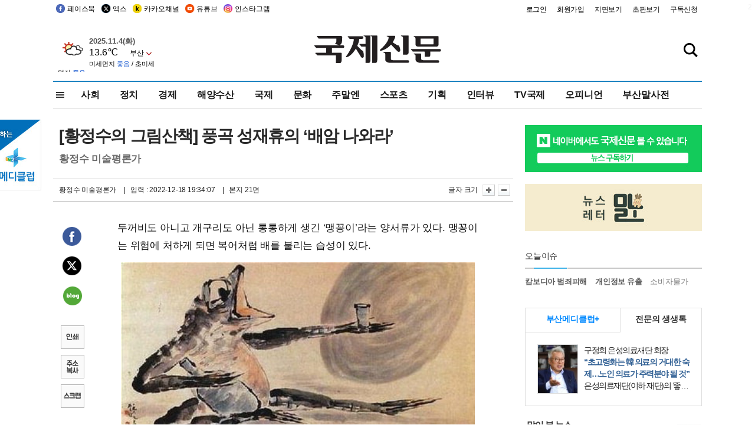

--- FILE ---
content_type: text/html
request_url: http://www.kookje.co.kr/news2011/asp/newsbody.asp?code=1700&key=20221219.22021005784
body_size: 81285
content:
<!DOCTYPE HTML PUBLIC "-//W3C//DTD HTML 4.01 Transitional//EN" "http://www.w3.org/TR/html4/loose.dtd">
<html>
<head>
<meta http-equiv="Content-Type" content="text/html; charset=euc-kr">
<meta http-equiv="Content-Type" content="text/html; charset=euc-kr">
<meta http-equiv="X-UA-Compatible" content="IE=edge,chrome=1">

<script type="text/javascript" src="/jquery/jquery-2.2.3.min.js"></script>
<script type="text/javascript" src="/comm/jquery-migrate-1.1.1.min.js"></script>
<script type="text/javascript" src="/jquery/jquery.cookie.js"></script>
<script type="text/javascript" src="/comm/main.js?v=202005"></script>
<link rel="stylesheet" type="text/css" href="/css/all2021.css?v=2.1" />


<link rel="stylesheet" type="text/css" href="/css/content.css?1016" />

<script>
$(document).ready(function() {
	//전체메뉴
	$(".allmn").click(function(){
		$("#nav_allview").css("display","block");
	});
	$(".aclose").click(function(){
		$("#nav_allview").css("display","none");
	});

});
</script>

<!-- Google tag (gtag.js) -->
<script async src="https://www.googletagmanager.com/gtag/js?id=G-PM54QC8NP5"></script>
<script>
  window.dataLayer = window.dataLayer || [];
  function gtag(){dataLayer.push(arguments);}
  gtag('js', new Date());

  gtag('config', 'G-PM54QC8NP5');
</script>

<meta property="fb:app_id" content="390349274672204"/>
<link rel="stylesheet" type="text/css" href="/css/content.css?v=1.2" />
<script type="text/javascript" src="https://101.livere.co.kr/B/passport/livere8_passport.js" charset="utf-8"></script>
<script src="https://apis.google.com/js/platform.js" async defer>
  {lang: 'ko'}
</script>

<script type="text/javascript">
<!--
function FLsubmit()
{
	var dj = document.forms.news_login
	if(dj.userid.value == "" ){
		alert("아이디를 입력하여 주십시오.")
		dj.userid.focus();
		return;
	}
	if(dj.password.value == "" ){
		alert("암호를 입력하여 주십시오.")
		dj.password.focus();
		return;
	}
	//document.hiddeframe.src='https://www.kookje.co.krkookje/admin/login_check.asp?userid='+dj.userid.value+'&password='+dj.password.value+'&flag=';
	dj.submit();
}
function check()
{
	var df = document.forms.news_commnetInsert
	if (df.comment.value==""){
		alert ("내용을 입력하여 주십시오.");
		df.comment.focus();
	}else if (df.comment.value.length < 10 ){
		alert ("내용은 10자 이상 입력해 주세요.");
		df.comment.focus();
	}else{
		df.submit();
	}
}
//인쇄
function SendPrint(nkey,ncode){
	var pUrl,pWindow;
	pUrl =  "/news2011/asp/news_print.asp?code=" + ncode + "&key=" + nkey;
	pWindow = window.open(pUrl, "winPrint", "left=0,top=0,width=700px,scrollbars=1,resizable=1");
	pWindow.focus();
}
//기사스크랩
function newsScrap(){
	
		alert("로그인 후 이용하여 주십시오.")
		location.href="/kookje/admin/login.asp";
		return;
	
}
function win_YK(filename,winhow) 
{
	
}

function sendTwitter(stitle, surl) { 
	var wp = window.open("https://twitter.com/intent/tweet?text="+encodeURI(stitle)+"&url="+encodeURIComponent(encodeURI(surl)),'twitter',''); 
	if(wp) { 
		wp.focus(); 
	}
} 
/*
function sendTwitter(stitle, surl) { 

	var wp = window.open("http://twitter.com/home?status="+encodeURIComponent(stitle)+" "+encodeURIComponent(surl),'twitter',''); 
	if(wp) { 
		wp.focus(); 
	} 
}*/
 
function sendFaceBook(stitle,surl) { 
	var wp = window.open("http://www.facebook.com/sharer.php?u="+encodeURIComponent(surl)+"&t="+encodeURIComponent(stitle),'facebook', 'width=600px,height=420px'); 
	if(wp) { 
		wp.focus(); 
	} 
} 

function sendNaver() {
	var naver_send_url = encodeURI(encodeURIComponent(_getArticleLink()));
	var naver_send_title = encodeURI(encodeURIComponent(_getArticleTitle()));
	var naver_shareURL = "https://share.naver.com/web/shareView.nhn?url=" + naver_send_url + "&title=" + naver_send_title;
	windowOpen (naver_shareURL, 600, 500, 0, 0, 'yes');
}


$(document).ready(function() {

	$(".fzoom").click(function() { //글자 확대 축소
		var $speech = $(".news_article");
		var currentSize = $speech.css("fontSize");	/* 폰트사이즈를 알아낸다. */
		var lineHeightSize = $speech.css("line-height");	/* line-height를 알아낸다. */
		var num = parseFloat(currentSize, 10);	/* parseFloat()은 숫자가 아니면 숫자가 아니라는 뜻의 NaN을 반환한다. */
		var line = parseFloat(lineHeightSize, 10);
		var unit = currentSize.slice(-2);	/* 끝에서부터 두자리의 문자를 가져온다. */
		var lineunit = lineHeightSize.slice(-2);

		if(this.id == "switcher-large"){
			if (num < 25){
				num += 2;
				line += 2;
			}
		} else if(this.id == "switcher-small") {
			if (num > 12){
				num -= 2;
				line -= 2;
			}
		}

		$speech.css("fontSize", num + unit);
		$speech.css("line-height", line + lineunit);

	});

	//좌측 퀵 공유 메뉴
	$(window).bind('scroll', function () {
			var articleH = $(".news_article").css('height');	
			var num = parseFloat(articleH, 10);
			if ($(window).scrollTop() < num && $(window).scrollTop() > 370) {
					$('.news_share_sns').addClass('fixed');
					$('.news_share_sns').css('top','10px');
			} else {
					$('.news_share_sns').removeClass('fixed');
			}
	});

});
//-->
</script>
<meta name="description" content="두꺼비도 아니고 개구리도 아닌 통통하게 생긴 ‘맹꽁이’라는 양서류가 있다. 맹꽁이는 위험에 처하게 되면 복어처럼 배를 불리는 습성이 있다.  어려서 친구들과 맹꽁" />
<meta property="og:title" content="[황정수의 그림산책] 풍곡 성재휴의 ‘배암 나와라’">
<meta property="og:url" content="https://www.kookje.co.kr/news2011/asp/newsbody.asp?code=1700&key=20221219.22021005784">
<meta property="og:image" content="https://db.kookje.co.kr/news2000/photo/2022/1219/L20221219.22021005784i1.jpg?19">
<meta property="og:site_name" content="국제신문">
<meta property="og:description" content="두꺼비도 아니고 개구리도 아닌 통통하게 생긴 ‘맹꽁이’라는 양서류가 있다. 맹꽁이는 위험에 처하게 되면 복어처럼 배를 불리는 습성이 있다.  어려서 친구들과 맹꽁..">
<meta property="og:type" content="article">
<meta name="twitter:card" content="summary_large_image" />
<meta name="twitter:url" content="https://www.kookje.co.kr/news2011/asp/newsbody.asp?code=1700&key=20221219.22021005784" />
<meta name="twitter:title" content="[황정수의 그림산책] 풍곡 성재휴의 ‘배암 나와라’" />
<meta name="twitter:description" content="두꺼비도 아니고 개구리도 아닌 통통하게 생긴 ‘맹꽁이’라는 양서류가 있다. 맹꽁이는 위험에 처하게 되면 복어처럼 배를 불리는 습성이 있다.  어려서 친구들과 맹꽁.." />
<meta name="twitter:image:src" content="https://db.kookje.co.kr/news2000/photo/2022/1219/L20221219.22021005784i1.jpg?19" />
<meta name="twitter:site" content="@busaninews" />
<link rel="canonical" href="https://www.kookje.co.kr/news2011/asp/newsbody.asp?code=1700&key=20221219.22021005784" />


<meta name="news_keywords" content="[황정수의 그림산책] 풍곡 성재휴의 ‘배암 나와라’"/>

<!--헤드 타이틀 표시용-->

<title>[황정수의 그림산책] 풍곡 성재휴의 ‘배암 나와라’ : 국제신문</title>

<script type="text/javascript">

  var _gaq = _gaq || [];
  _gaq.push(['_setAccount', 'UA-20527629-1']);
  _gaq.push(['_trackPageview']);

  (function() {
    var ga = document.createElement('script'); ga.type = 'text/javascript'; ga.async = true;
    ga.src = ('https:' == document.location.protocol ? 'https://ssl' : 'http://www') + '.google-analytics.com/ga.js';
    var s = document.getElementsByTagName('script')[0]; s.parentNode.insertBefore(ga, s);
  })();

</script>

<script type="application/ld+json">
{
	"@context": "http://schema.org",
	"@type": "Person",
	"name": "국제신문 - 부산·울산˙경남의 큰 목소리를 지향합니다.",
	"url": "https://www.kookje.co.kr",
	"sameAs": [
		"https://media.naver.com/press/658",
		"https://www.youtube.com/busannews",
		"https://www.facebook.com/Busannews",
		"https://x.com/busaninews",
		"https://post.naver.com/dkookje",
		"https://www.instagram.com/daily_kookje/"
	]
}
</script> 

<script type="text/javascript" src="//wcs.naver.net/wcslog.js"></script>
<script type="text/javascript">
if(!wcs_add) var wcs_add = {};
wcs_add["wa"] = "ccfb810f6241f";
wcs_do();
</script>

<style type="text/css">
/*내맘의 근교산*/
#sanquickLink { position:fixed;left:60%; bottom:50px; width:246px; height:220px;z-index:9999;}
</style>
</head>

<body>
<div style="position:absolute;right:5px;top:5px;font-size:1em;font-weight:bold;color:#f6f6f6;">2</div>

<div id="skipnav">
<ul>
<li><a href="#wrap">본문 바로가기</a></li>
</ul>
</div>

<div id="header">
<div id="gnb">
	<div class="gnb_left">
		<ul>
		<li><a href="https://www.facebook.com/BUSANNEWS" target="_blank" title="국제신문 페이스북">페이스북</a></li>
		<li><a href="https://twitter.com/busaninews" target="_blank" title="국제신문 트위터">엑스</a></li>
		<li><a href="https://pf.kakao.com/_rhhxmd" target="_blank" title="국제신문 카카오톡채널">카카오채널</a></li>
		<li><a href="https://www.youtube.com/busannews" target="_blank" title="국제신문 유튜브">유튜브</a></li>
		<li><a href="https://www.instagram.com/daily_kookje/" target="_blank" title="국제신문 인스타그램">인스타그램</a></li>
		<!--<li><a href="https://m.post.naver.com/ikookje" target="_blank" title="국제신문 네이버포스트"><img src="/kookje/image_new/sns_np.png" alt="국제신문 네이버포스트" /></a></li>-->
		</ul>
	</div>


	<div class="gnb_right">
	<ul>
	
	<li><a href="https://www.kookje.co.kr/kookje/admin/login.asp">로그인</a></li>
	<li><a href="https://www.kookje.co.kr/kookje/admin/register_new.asp">회원가입</a></li>
	
	<li><a href="http://www.kookje.co.kr/service/pdf/">지면보기</a></li>
	<li><a href="http://epaper.kookje.co.kr/" target="_blank">초판보기</a></li>
	<li><a href="/kookje/marketing_request.asp" target="_blank">구독신청</a></li>
	
	</ul>
	</div>
</div>
<!--gnb-->

	<div id="header_box">

		<div class="tleft">
		<iframe src="https://db.kookje.co.kr/service/weather/weather3.html" width="180" height="70" scrolling="no" frameborder="0"></iframe><!--구글광고 임시 주석처리-->
		
		<!--<a href="/news2011/asp/newsbody.asp?code=0500&key=20210909.99002000000"><img src="/design/bn_econference2021.jpg" alt="지역경제기살리기콘퍼런스생중계보기" class="pdl5"></a>-->
		</div>

		<h1 id="logo">
		
		<a href="/"><img src="/kookje/images/top/logo_w215.png" alt="국제신문"></a>
		
		</h1>

		
		<div class="search-box">  
			<form name="quick_search" method="post" action="https://www.kookje.co.kr/news2011/asp/search.asp" onSubmit="">
			<input type="search" class="search-txt kwd" placeholder="검색어를 입력하세요" name="stitle" maxlength="30" class="kwd" onKeyPress="if (event.KeyCode==13) document.quick_search.submit()">
			<input type="submit" class="search-btn" value="" id="search_ok">
			</form>
		</div>
	</div>
<!--header_box-->

<!--nav-->


<!--
            <li><a href='/news2011/asp/list.asp?code=0600&amp;kwd=국내연예'>국내연예</a></li>
            <li><a href='/news2011/asp/list.asp?code=0600&amp;kwd=해외연예'>해외연예</a></li>
            <li><a href='/news2011/asp/list.asp?code=0550'>영화</a></li> 
            <li><a href='/news2011/asp/list.asp?code=0530'>음악</a></li>
            <li><a href='/news2011/asp/list.asp?code=0600&amp;kwd=볼만한 TV'>볼만한 TV</a></li>
            <li><a href='/news2011/asp/list.asp?code=1900'>만화</a></li>
-->



<div id="menu_nav_line">
<div id="menu_nav">
      <div id="nav_allview">
      <div id="allmenu">
<div class="aclose"><a><img src="/kookje/image_new/allclose.png" style="width:40px;" /></a></div>
<h2>주요메뉴</h2>

<div class="p1all">
	<h3><a href="/">뉴스</a></h3>
	<ul>
		<li><a href="/news2011/asp/list_news.asp?code=00&amp;vHeadTitle=전체기사">전체기사</a></li>
	</ul>
</div>

<div class="p1all">
	<h3><a href="/news2011/asp/sub_main.htm?code=1600&amp;vHeadTitle=주말엔">주말엔</a></h3>
	<ul>
		<li><a href="/news2011/asp/mountain/mountain.asp?code=2200">근교산</a></li>
		<li><a href="/news2011/asp/list.asp?code=0760">맛</a></li>
		<li><a href="/news2011/asp/list.asp?code=0770">여행</a></li>
	</ul>
</div>
<div class="p1all">
	<h3><a href="/news2011/asp/list.asp?code=1700&vHeadTitle=오피니언">오피니언</a></h3>
	<ul>
		<li><a href="/news2011/asp/list.asp?code=1700">최신칼럼</a></li>
		<li><a href="/news2011/asp/list.asp?code=1710">사설</a></li>
		<li><a href="/news2011/asp/list.asp?code=1740">도청도설</a></li>
		<li><a href="/news2011/asp/list.asp?code=1720&amp;clss_cd=021013">국제칼럼</a></li>
		<li><a href="/news2011/asp/list.asp?code=1750">데스크시각</a></li>
		<!--<li><a href="/news2011/asp/list.asp?code=1720&amp;clss_cd=0229">외부칼럼</a></li>-->
	</ul>
</div>
<div class="p1all">
<h3><a href="/news2011/asp/video.asp?code=1000">포토·동영상</a></h3>
<ul>
								<li><a href="/news2011/asp/video.asp?code=1000">동영상종합</a></li>
								<li><a href="/news2011/asp/list.asp?code=0900">포토종합</a></li>
</ul>
</div>

<div class="p1all">
<h3>게시판</h3>
<ul>
								<li><a href="/news2011/asp/list.asp?code=1800">알림 · 사고</a></li>
								<li><a href="/bbs/board_list_2.asp?board_no=1">독자투고</a></li>
								<li><a href="/bbs/board_list_2.asp?board_no=2">독자제보</a></li>
</ul>
</div>

<div class="p1all">
<h3><a href="/kookje/ceo_message.asp" target="_blank">회사소개</a></h3>
<ul>                  
								<li><a href="/kookje/marketing_request.asp" target="_blank">구독신청</a></li>
								<li><a href="/kookje/cor_formation.asp" target="_blank">전화안내</a></li>
								<li><a href="/kookje/support/support3.htm" target="_blank">광고안내</a></li>
</ul>
</div>




</div>
<!--allmenu-->
      </div><!--nav e-->
<a><span class="allmn"></span></a>

<ul class="news_menu">
	<li><a href="/news2011/asp/sub_main.htm?code=0300&vHeadTitle=사회">사회</a></li>
	<li><a href="/news2011/asp/sub_main.htm?code=0100&vHeadTitle=정치">정치</a>
		<!--
		<div class="dep2">
			<div class="d2">
			  <ul>
				<li><a href="/news2011/asp/sub_main.htm?code=0400&vHeadTitle=국제">국제</a></li>
			  </ul>
			</div>
		</div>-->	
	</li>
	<li><a href="/news2011/asp/sub_main.htm?code=0200&vHeadTitle=경제">경제</a></li>
	<li><a href="/news2011/asp/sub_main.htm?code=0270&vHeadTitle=해양수산">해양수산</a></li>
	<li><a href="/news2011/asp/sub_main.htm?code=0400&vHeadTitle=국제">국제</a></li>
	<li><a href="/news2011/asp/sub_main.htm?code=0500&vHeadTitle=문화">문화</a></li>
	<li><a href="/news2011/asp/sub_main.htm?code=1600&vHeadTitle=주말엔">주말엔</a>
		<div class="dep2">
			<div class="d2">
			  <ul>
				<li><a href='/news2011/asp/mountain/mountain.asp?code=2200'>근교산</a></li>
			  </ul>
			</div>
		</div>
	</li>
	<li><a href="/news2011/asp/sub_main.htm?code=0600&vHeadTitle=스포츠">스포츠</a></li>
	<li><a href="/news2011/asp/series.htm">기획</a></li>
	<li><a href="/news2011/asp/list.asp?kwd=%C0%CE%C5%CD%BA%E4">인터뷰</a></li>
	<li><a  href='/news2011/asp/video.asp?code=1000'>TV국제</a>
		<div class="dep2">
			<div class="d2">
			  <ul>
				<li><a href="https://www.youtube.com/user/kookjenews" target="_blank">비디토리</a></li>
				<li><a href="https://www.youtube.com/user/busannews" target="_blank">국제유튜브</a></li>
			  </ul>
			</div>
		</div>
	</li>
	<li><!--<li class="prm">--><a href="/news2011/asp/list.asp?code=1700">오피니언</a></li>
	<li><!--<li class="prm">--><a href="/page/busanmal/"  target="_blank">부산말사전</a></li>
	<!--<li><a href="/news2011/asp/list.asp?st=asc&clss_cd=132101"><span class="space_normal">다큐멘터리 ‘청년’</span></a></li>-->
	<!--<li><a href="/news2011/asp/list.asp?st=asc&clss_cd=152209"><span class="space_normal" style="color:tomato">죽어도 자이언츠</span></a></li>-->
</ul>


<div class="dep3 "><div class="d3">
              <ul class='subNav02 '>
                <li><a href='/news2011/asp/list.asp?code=0100'>전체기사</a></li>
                <li><a href='/news2011/asp/list.asp?code=0110'>대통령실</a></li>
                <li><a href='/news2011/asp/list.asp?code=0120'>국회/정당</a></li>
                <li><a href='/news2011/asp/list.asp?code=0130'>남북한</a></li>
                <li><a href='/news2011/asp/list.asp?code=0140'>선거</a></li>
                <li><a href='/news2011/asp/list.asp?code=0150'>지방정치</a></li>
                <li><a href='/news2011/asp/list.asp?code=0160'>국방</a></li>
                <li><a href='/news2011/asp/list.asp?code=0170'>정책</a></li>
                <li><a href='/news2011/asp/list.asp?code=0180'>외교</a></li>
              </ul>

              <ul class='subNav02'>
                <li><a href='/news2011/asp/list.asp?code=0200'>전체기사</a></li>
                <li><a href='/news2011/asp/list.asp?code=0210'>부동산</a></li>
                <li><a href='/news2011/asp/list.asp?code=0220'>증권/금융/보험</a></li>
                <li><a href='/news2011/asp/list.asp?code=0230'>쇼핑/유통</a></li>
                <li><a href='/news2011/asp/list.asp?code=0240'>기업/창업</a></li>
                <li><a href='/news2011/asp/list.asp?code=0250'>구인구직</a></li>
                <li><a href='/news2011/asp/list.asp?code=0260'>복권</a></li>
                <li><a href='/news2011/asp/list.asp?code=0270'>해양수산</a></li>
                <li><a href='/news2011/asp/list.asp?code=0280'>자동차</a></li>
                <li><a href='/news2011/asp/list.asp?code=0281'>항공</a></li>
                <li><a href='/news2011/asp/list.asp?code=0290'>조세</a></li>
                <li><a href='/news2011/asp/list.asp?code=0231'>통상/무역</a></li>
                <li><a href='/news2011/asp/list.asp?code=0291'>정책</a></li>
                <!--<li><a href='/news2011/asp/list.asp?code=0291'>전시/컨벤션</a></li>
                <li><a href='/news2011/asp/list.asp?code=0292'>관광</a></li>-->
              </ul>

              <ul class='subNav02'>
                <li><a href='/news2011/asp/list.asp?code=0300'>전체기사</a></li>
                <li><a href='/news2011/asp/list.asp?code=0310'>사건사고</a></li>
                <li><a href='/news2011/asp/list.asp?code=0320'>교육</a></li>
                <li><a href='/news2011/asp/list.asp?code=0330'>보건/복지</a></li>
                <li><a href='/news2011/asp/list.asp?code=0340'>환경</a></li>
                <li><a href='/news2011/asp/list.asp?code=0350'>교통</a></li>
                <li><a href='/news2011/asp/list.asp?code=0360'>날씨</a></li>
                <li><a href='/news2011/asp/list.asp?code=0370'>법조</a></li>
                <li><a href='/news2011/asp/list.asp?code=0380'>노동</a></li>
                <li><a href='/news2011/asp/list.asp?code=0390'>행정</a></li>
                <li><a href='/news2011/asp/list.asp?code=0321'>미디어</a></li>
              </ul> 

              <ul class='subNav02'>
                <li><a href='/news2011/asp/list.asp?code=0400'>전체기사</a></li>
                <li><a href='/news2011/asp/list.asp?code=0410'>미국</a></li>
                <li><a href='/news2011/asp/list.asp?code=0420'>일본</a></li>
                <li><a href='/news2011/asp/list.asp?code=0430'>중국</a></li>
                <!--<li><a href='/news2011/asp/list.asp?code=0440'>해외토픽</a></li>-->
                <li><a href='/news2011/asp/list.asp?code=0450'>중동</a></li>
                <li><a href='/news2011/asp/list.asp?code=0460'>유럽</a></li>
                <li><a href='/news2011/asp/list.asp?code=0499'>기타</a></li>
              </ul> 

              <ul class='subNav02'>
                <li><a href='/news2011/asp/list.asp?code=0500'>전체기사</a></li>
                <li><a href='/news2011/asp/list.asp?code=0510'>미술</a></li>
                <li><a href='/news2011/asp/list.asp?code=0520'>책/문학</a></li>
                <li><a href='/news2011/asp/list.asp?code=0530'>음악/음반/공연</a></li>
                <li><a href='/news2011/asp/list.asp?code=0540'>연예</a></li>
                <li><a href='/news2011/asp/list.asp?code=0550'>영화/방송</a></li>
                <li><a href='/news2011/asp/list.asp?code=0560'>문화재</a></li>
                <li><a href='/news2011/asp/list.asp?code=0570'>종교</a></li>
                <li><a href='/news2011/asp/list.asp?code=0580'>바둑</a></li>
                <li><a href='/news2011/asp/list.asp?code=0590'>전시</a></li>
                <li><a href='/news2011/asp/list.asp?code=1900'>만화</a></li>
              </ul>

              <ul class='subNav02'>
                <li><a href='/news2011/asp/list.asp?code=0700'>전체기사</a></li>
                <li><a href='/news2011/asp/list.asp?code=0710'>건강정보</a></li>
                <li><a href='/news2011/asp/list.asp?code=0720'>여성생활</a></li>
                <li><a href='/news2011/asp/list.asp?code=0730'>스타일</a></li>
                <li><a href='/news2011/asp/list.asp?code=0740'>트렌드</a></li>
                <li><a href='/news2011/asp/list.asp?code=0750'>게임</a></li>      
                <li><a href='/news2011/asp/list.asp?code=0760'>맛집</a></li>
                <li><a href='/news2011/asp/list.asp?code=0770'>레저여행</a></li>
              </ul> 

              <ul class='subNav02'>
                <li><a href='/news2011/asp/list.asp?code=0800'>전체기사</a></li>
                <li><a href='/news2011/asp/list.asp?code=0820'>환경</a></li>
                <li><a href='/news2011/asp/list.asp?code=0830'>과학</a></li>
                <li><a href='/news2011/asp/list.asp?code=0840'>IT</a></li>
              </ul> 

              <ul class='subNav02'>
                <li><a href='/news2011/asp/list.asp?code=2200'>전체기사</a></li>
                <li><a href='/news2011/asp/list.asp?code=2210'>부산</a></li>
                <li><a href='/news2011/asp/list.asp?code=222'>경남</a></li>
                <li><a href='/news2011/asp/list.asp?code=2230'>대구경북</a></li>
                <li><a href='/news2011/asp/list.asp?code=2240'>비영남권</a></li>
                <li><a href='/bbs/board_list_2.asp?board_no=23'>산행후기</a></li>
                <li><a href='/bbs/board_list_2.asp?board_no=26'>산행사진</a></li>
                <li><a href='/bbs/board_list_2.asp?board_no=25'>산행안내</a></li>
                <li><a href='/bbs/board_list_2.asp?board_no=27'>자유게시판</a></li>
              </ul>     

              <ul class='subNav02'>
                <li><a href='/news2011/asp/list.asp?code=1720&amp;clss_cd=0229'>강동진 칼럼</a></li>
                <li><a href='/news2011/asp/list.asp?code=1720&amp;clss_cd=021041'>이지훈 칼럼</a></li>
                <li><a href='/news2011/asp/list.asp?code=1720&amp;clss_cd=021044'>김정현 칼럼</a></li>
                <li><a href='/news2011/asp/list.asp?code=1720&amp;clss_cd=021045'>강명관 칼럼</a></li>
              </ul> 

              <ul class='subNav02 '>
                <li><a href='/news2011/asp/list.asp?code=1700'>전체기사</a></li>
                <li><a href='/news2011/asp/list.asp?code=1710'>사설</a></li>
                <li><a href='/news2011/asp/list.asp?code=1720&amp;clss_cd=021013'>국제칼럼</a></li>
                <li><a href="/news2011/asp/list.asp?code=1720&amp;clss_cd=021037">뉴스와 현장</a></li>
                <!--<li><a href='/news2011/asp/list.asp?code=1720'>칼럼</a></li>-->
                <!--<li><a href='/news2011/asp/list.asp?code=1730'>시론</a></li>-->
                <li><a href='/news2011/asp/list.asp?code=1740'>도청도설</a></li>
                <li><a href='/news2011/asp/list.asp?code=1750'>데스크시각</a></li>
                <li><a href='/news2011/asp/list.asp?code=1760'>기자수첩</a></li>
                <li><a href='/news2011/asp/list.asp?code=1730'>기명칼럼</a></li>
                <li><a href='/news2011/asp/list.asp?code=1790'>칼럼</a></li>
                <li><a href='/news2011/asp/list.asp?code=1770'>독자권익위원회</a></li>
                <!--<li><a href='/news2011/asp/list.asp?code=1780'>제언</a></li>-->
              </ul>

              <ul class='subNav02'>
                <li><a href='/news2011/asp/list.asp?code=0850'>전체보기</a></li>
                <li><a href='/bbs/item_list_2.asp?board_no=ITEM'>주제토론방</a></li>
                <li><a href='/bbs/board_list_2.asp?board_no=28'>자유게시판</a></li>
                <li><a href='/bbs/board_list_2.asp?board_no=30'>공지사항</a></li>
                <li><a href='/bbs/board_list_2.asp?board_no=31'>활동현황</a></li>
              </ul>   

              <ul class='subNav02'>
                <li><a href='/news2011/asp/list.asp?code=1700'>전체기사</a></li>
                <li><a href='/news2011/asp/list.asp?code=1790'>기고</a></li>
                <li><a href='/news2011/asp/list.asp?code=1720&amp;clss_cd=0229'>세상읽기</a></li>
				<li><a href='/news2011/asp/list.asp?code=1720&amp;clss_cd=0234'>해양수산칼럼</a></li>
                <li><a href='/news2011/asp/list.asp?code=1720&amp;clss_cd=021079'>메디칼럼</a></li>
                <li><a href='/news2011/asp/list.asp?code=1720&amp;clss_cd=021017'>과학에세이</a></li>
                <li><a href='/news2011/asp/list.asp?code=1720&amp;clss_cd=0230'>감성터치</a></li>
				<li><a href='/news2011/asp/list.asp?code=1720&amp;clss_cd=021056'>최태호의 와인 한 잔</a></li>
				<li><a href='/news2011/asp/list.asp?code=1720&amp;clss_cd=021054'>박상현의 끼니</a></li>
				<li><a href='/news2011/asp/list.asp?code=1720&amp;clss_cd=021057'>황정수의 그림산책</a></li>
				<li><a href='/news2011/asp/list.asp?code=1720&amp;clss_cd=021053'>김지윤의 우리음악 이야기</a></li>
				<li><a href='/news2011/asp/list.asp?code=1720&amp;clss_cd=0236'>화요경제 항산항심</a></li>
                <li><a href='/news2011/asp/list.asp?code=1720&amp;clss_cd=021027'>CEO칼럼</a></li>
                <li><a href='/news2011/asp/list.asp?code=1720&amp;clss_cd=0219'>아침숲길</a></li>
                <li><a href='/news2011/asp/list.asp?code=1720&amp;clss_cd=0228'>인문학칼럼</a></li>
				<li><a href='/news2011/asp/list.asp?code=1720&amp;clss_cd=0233'>청년의 소리</a></li>
<!--<li><a href='/news2011/asp/list.asp?code=1720&amp;clss_cd=021033'>기명칼럼</a></li>-->
<!--<li><a href='/news2011/asp/list.asp?code=1720&amp;clss_cd=0231'>스포츠에세이</a></li>-->
<!--<li><a href='/news2011/asp/list.asp?code=1720&amp;clss_cd=0235'>생활과 법률</a></li>-->
<!--<li><a href='/news2011/asp/list.asp?code=1720&amp;clss_cd=021058'>조영석의 음악이야기</a></li>-->

              </ul> 

              <div class="tab listnews_tab ">
                <a href="/news2011/asp/list.asp?code=1720&amp;clss_cd=021037"><button class="tablinks">뉴스와 현장</button></a>
                <a href="/news2011/asp/list.asp?code=1720&amp;clss_cd=021001"><button class="tablinks">기자수첩</button></a>
              </div>

              <div class="tab listnews_tab ">
                <a href="/news2011/asp/list.asp?code=1720&amp;clss_cd=0227"><button class="tablinks">옴부즈맨칼럼</button></a>
                <a href="/news2011/asp/list.asp?code=1770"><button class="tablinks">독자권익위원회</button></a>
              </div>

				<!--게시판 탭-->
              <div class="tab listnews_tab ">
			  	
              </div>
			  <!--게시판 탭-->

</div></div>


</div>
</div>
<!--menu_nav-->



</div>
<!--header-->



<div id="wrap"> <!-- wrapper s--> 


<!--<style>
#e64bnr p{width:120px;height:130px;overflow:hidden;overflow:hidden;margin-bottom:5px}
</style>-->
<div class="flow_wrap2">



<div id="flow_banner_left" style="position:absolute;width:160px;left:-180px; top:10px;text-align:right;">

<a href="http://www.busanmedi.com" target="_blank"><img src="/design/busanmedi.jpg" width="160px" height="120px" style="padding:10px 0" alt="부산메디클럽"></a>


</div>


<div id="flow_banner_right" style="position:absolute;left:1120px; top:10px;">

<!--<p style="margin-bottom:5px">

</p>-->

</div>

</div>
  <div id="Contents">  <!-- Contents s-->
	<!---------------->
	<!-- topArea s-->
	<!---------------->
	<div id="topArea">  <!-- topArea s-->
		<!---------------->

		<!-- leftArea s-->
		<div class="leftArea">  <!-- leftArea s-->

			<div id="news_topArea"> <!-- news_topArea s -->
				<div class="news_title">
<h1>[황정수의 그림산책] 풍곡 성재휴의 ‘배암 나와라’</h1>
<h2>황정수 미술평론가</h2></div>
<div class="news_reporterDate left">
	<ul>
		<li class="f_news_repoter" id="reporter_">황정수 미술평론가</li>
		<li><span class="f_news_date">&nbsp;|&nbsp;&nbsp; 입력 : 2022-12-18 19:34:07</span></li>
<li class="f_news_myeon">&nbsp;|&nbsp;&nbsp; 본지 21면</li>
	</ul>
</div>

				<div class="news_snsPrint">
					<ul class="news_print right">
						<li>글자 크기&nbsp;</li><li class="news_font"><img src="/kookje/images/btn_news_fontL.gif" border="0" alt="글씨 크게" class="fzoom" id="switcher-large"></li>
						<li class="news_font"><img src="/kookje/images/btn_news_fontS.gif" border="0" alt="글씨 작게" class="fzoom" id="switcher-small"></li>
					</ul>
				</div>
			</div><!-- news_topArea e -->

			
			<!--
			<div id="submenu_title">
				<div class="submenu_title_top"><span class="left">최신칼럼</span><span class="submenu_depth right">오피니언 &gt; <strong>최신칼럼</strong></span></div>
				<div class="submenu_title_bottom"></div>
			</div>-->
			

			<div id="submenu_blank">  <!-- submenu_blank s-->
			</div> <!-- submenu_blank e -->

			
				<div id="news_textArea">

		
		<div class="news_share">
        <ul class="news_share_sns">
						<li><a href="javascript:sendFaceBook('[황정수의 그림산책] 풍곡 성재휴의 ‘배암 나와라’','https://www.kookje.co.kr/news2011/asp/newsbody.asp?code=1700&amp;key=20221219.22021005784');" class="share_fb">페이스북 공유</a></li>
						<li><a href="javascript:sendTwitter('[황정수의 그림산책] 풍곡 성재휴의 ‘배암 나와라’','https://www.kookje.co.kr/news2011/asp/newsbody.asp?code=1700&amp;key=20221219.22021005784');" class="share_tw">트위터 공유</a></li>
						<li><a href="javascript:sendNaver()" class="share_naver">네이버 공유</a></li>
						<li><a href="javascript:SendPrint('20221219.22021005784','1700');" class="share_print">인쇄</a></li>
						<li><a href="javascript:copy_trackback('https://www.kookje.co.kr/news2011/asp/newsbody.asp?code=1700&key=20221219.22021005784');" class="share_url">기사 주소 복사</a><input type="hidden" id="url_copy" value="http://www.kookje.co.kr/news2011/asp/newsbody.asp?code=1700&amp;key=20221219.22021005784"><!-- 기사주소복사용 주소 --></li>
						<li><a href="javascript:newsScrap();" class="share_clip">스크랩</a></li>						
        </ul>
    </div>

				<div class="news_article">
				두꺼비도 아니고 개구리도 아닌 통통하게 생긴 ‘맹꽁이’라는 양서류가 있다. 맹꽁이는 위험에 처하게 되면 복어처럼 배를 불리는 습성이 있다.<br><table border=0 cellpadding=0 cellspacing=0 align=center width=100><tr><td><a href=javascript:win_YK('/news2011/asp/photo_view.asp?img_fn=20221219.22021005784i1.jpg')><img border=0 src=https://db.kookje.co.kr/news2000/photo/2022/1219/L20221219.22021005784i1.jpg width=600></a></td></tr><tr><td align='left' class=imgcaption>성재휴의 ‘배암 나와라’.</td></tr></table>어려서 친구들과 맹꽁이를 가지고 노는 일이 많았다. 가는 나뭇가지로 등이나 배를 톡톡 치면 위험에 처한 맹꽁이는 배를 자기의 몸 두 배 정도 될 때까지 크게 불렸다. 이러한 우스꽝스러운 모습이 재미있어 맹꽁이 힘든 것은 생각하지도 않고 개구쟁이 노릇을 계속했다. 어른들은 실속도 없이 허풍을 떠는 사람을 보면 맹꽁이처럼 배불리는 소리 한다고 야단을 치기도 했다. 다른 동물들도 자신의 몸을 크게 하여 다른 생존 경쟁자들에게 과시하는 것을 보면 이러한 행동은 생태계의 본능인 것 같다.<br><br>사람의 경우에도 어려운 상대를 만나면 한껏 허풍을 떨어 능력을 과시하는 이들이 있다. 이와는 반대로 강자에게 늘상 당하고 살다가 술김에 호기를 부리는 경우도 있다.<br><br>한번은 화가 풍곡(豊谷) 성재휴(成在休, 1915~1996)가 저명한 한학자 산강재(山康齋) 변영만(卞榮晩, 1889~1954)을 찾아갔다. 마침 변영만은 책을 읽다가 큰 소리로 웃고 있었다. 성재휴가 놀라 그 이유를 물으니, 다음과 같은 이야기를 들려주었다. 한 선비가 책을 읽으며 술을 마시다 술병 뚜껑을 닫지 않고 잠이 들었다. 그런데 어디선가 쥐 한 마리가 나와 술병을 넘어뜨리고 술을 핥아 먹었다. 쥐는 대취하여 정신을 못 차리고 ‘고양이 나와라’라고 큰소리쳤다는 것이다. 성재휴 또한 이 이야기를 듣고 너무 우스워 한참을 웃었다고 한다.<br><br>성재휴는 집에 돌아와서도 그 이야기가 계속 머리에 맴돌아 그림으로 그리고자 했다. 주인공으로 쥐를 대신해 같은 처지의 약자인 개구리를 택했다. 술병에서 흘러내린 술을 핥는 것보다는 인간의 모습처럼 술잔으로 마시게 하는 것이 나을 듯했다. 그래야 인간의 삶을 표현한 비유적인 그림이 될 듯했다.<br><br>성재휴는 자신도 한잔 마신 후 얼른 종이를 펴고 붓을 들어 재빨리 휘두르기 시작했다. 붓은 시원하게 허공을 가르며 술 취한 개구리의 모습을 그려 나갔다. 먹을 푹 찍어 하늘에 가득 차게 큰 보름달도 띄워 놓았다. 작가도 취했는지 달을 그린 붓 선들이 뱅글뱅글 자연스럽게 돈다. 개구리의 눈에 비친 달이 빙글거리며 도는 것인지, 작가의 마음이 도는 것인지 모를 일이다.<br><br>점차 개구리의 취기가 도도히 올라온다. 그동안 얼마나 강한 자들에게 쫓기며 살아왔던가? 가진 것 없고 약한 것도 억울한데, 강자 앞에서 오금이 저려 말 한마디 못 하고 살았다.<br><br><table border=0 cellpadding=0 cellspacing=0 width=100 class=tright><tr><td><a href=javascript:win_YK('/news2011/asp/photo_view.asp?img_fn=20221219.22021005784i2.jpg')><img border=0 src=https://db.kookje.co.kr/news2000/photo/2022/1219/S20221219.22021005784i2.jpg></a></td></tr></table>이제 더 이상 그렇게 살고 싶지 않다. 점차 취기가 오르자 얼굴은 붉어지며 몸은 늘어지고, 마음은 여유로워지며 배도 맹꽁이처럼 부풀어 오르며 겁도 없어진다. 그동안 생활에 쫓기기만 한 삶이 슬프고, 하고 싶은 말 한번 제대로 하지 못했던 것도 후회된다. 몸이 나른해지며 나도 모르게 자꾸 입이 크게 벌어진다. 순간 평생 한 번도 꺼내지 못했던 말을 참지 못하고 소리쳐 내뱉고 말았다.<br><br>“배암 나와라! 배암 나와라!”
				</div>
				<div class="pdt20">ⓒ국제신문(www.kookje.co.kr), 무단 전재 및 재배포 금지</div>
				<div class="pdt20">▶<a href="https://www.facebook.com/Busannews/" target="_blank">[국제신문 페이스북]</a> <a href="https://www.instagram.com/daily_kookje/" target="_blank">[국제신문 인스타그램]</a></div>

				<div class="pdt20"><a href="/contents/" target="_blank"><img src="/kookje/images/contents/what.jpg?v=1" alt="국제신문 뉴스레터"></a></div>

				

			<div class="pdt20"><a href="http://newsstand.naver.com/?pcode=332" target="_blank"><img src="/kookje/images/contents/nsnbb2.jpg" alt="국제신문 네이버 뉴스스탠드 구독하기"></a></div>
			<div class="blank_20"></div>

				</div>

			

			
			<!--포토 슬라이드-->


			<!--포토 슬라이드-->
			<!--
			<div id="photo_slide" class="mgt30">
					<h3 class="tit"><a href="/news2011/asp/photo.asp">포토 슬라이드</a></h3>
						<ul class="ps_lst">
						
						</ul>	
			</div>
			-->

			<div id="news_relGisa2"> <!-- news_relGisa2 s -->
			<ul class="left news_list">
<li class="ellipsis"><a href="/news2011/asp/newsbody.asp?code=0600&amp;key=20251105.22015001267" class="f_news_relGisa2_list">■ FA 쩐의 전쟁 초읽기…롯데 지갑 열까</a></li>
<li class="ellipsis"><a href="/news2011/asp/newsbody.asp?code=0600&amp;key=20251104.22015000787" class="f_news_relGisa2_list">■ 191개국 도핑방지 관계자, 내달 부산에 모인다</a></li>
<li class="ellipsis"><a href="/news2011/asp/newsbody.asp?code=0200&amp;key=20251104.22002000778" class="f_news_relGisa2_list">■ 부산 호텔가 "UAE 왕실, 볶음김치 포장 요청…브루나이 국왕 할랄 삼계탕 식사"</a></li>
<li class="ellipsis"><a href="/news2011/asp/newsbody.asp?code=0700&amp;key=20251104.22013000749" class="f_news_relGisa2_list">■ “임신 중 코로나 감염, 아기 신경 발달장애 위험 높여”</a></li>
<li class="ellipsis"><a href="/news2011/asp/newsbody.asp?code=0600&amp;key=20251103.22018000316" class="f_news_relGisa2_list">■ 재정 부담 줄었지만…대체구장 지붕막·조명·안전성은 숙제</a></li>
<li class="ellipsis"><a href="/news2011/asp/newsbody.asp?code=0300&amp;key=20251103.22004000307" class="f_news_relGisa2_list">■ 내년 부산 에코델타 등 5곳 개교…원도심 2곳은 폐교</a></li>
<li class="ellipsis"><a href="/news2011/asp/newsbody.asp?code=0200&amp;key=20251103.22013000126" class="f_news_relGisa2_list">■ 불장에 1억 이상 주문 ‘왕개미’ 급증</a></li>
<li class="ellipsis"><a href="/news2011/asp/newsbody.asp?code=0200&amp;key=20251103.22013000297" class="f_news_relGisa2_list">■ 부산신보, 보증사업평가 전국 1위…年 66억8000만 원 재정효과</a></li>
<li class="ellipsis"><a href="/news2011/asp/newsbody.asp?code=0100&amp;key=20251031.22001008312" class="f_news_relGisa2_list">■ 유산청 급히 꾸린 ‘부산 세계유산위’ 기획단…올 예산은 여전히 ‘0’</a></li>
</ul>


			</div><!-- news_relGisa2 e -->

			 <!-- news_photoArea s -->
			 <div id="news_photoArea">
<div id='Set01'>
	<dl class="left">
		<dt><a href="/news2011/asp/newsbody.asp?code=0600&amp;key=20251105.22015001264"><img src="http://db.kookje.co.kr/news2000/photo/2025/1105/S20251105.22015001264i1.jpg" border="0" alt="" class="photo_view"></a></dt>
		<dd class="ellipsis2"><a href="/news2011/asp/newsbody.asp?code=0600&amp;key=20251105.22015001264" class="f_main_photonews">229억 전격 포기한 김하성, FA 재수 선택</a></dd>
	</dl>
	<dl class="left">
		<dt><a href="/news2011/asp/newsbody.asp?code=0200&amp;key=20251105.22010001241"><img src="http://db.kookje.co.kr/news2000/photo/2025/1105/S20251105.22010001241i1.jpg" border="0" alt="" class="photo_view"></a></dt>
		<dd class="ellipsis2"><a href="/news2011/asp/newsbody.asp?code=0200&amp;key=20251105.22010001241" class="f_main_photonews">재건축 대안 리모델링…건설사 신공법 각축전</a></dd>
	</dl>
	<dl class="left">
		<dt><a href="/news2011/asp/newsbody.asp?code=0200&amp;key=20251103.22014000294"><img src="http://db.kookje.co.kr/news2000/photo/2025/1103/S20251103.22014000294i1.jpg" border="0" alt="" class="photo_view"></a></dt>
		<dd class="ellipsis2"><a href="/news2011/asp/newsbody.asp?code=0200&amp;key=20251103.22014000294" class="f_main_photonews">청소년 노리는 ‘몸캠 피싱’…낯선 사람 메시지는 차단을</a></dd>
	</dl>
	<dl class="left">
		<dt><a href="/news2011/asp/newsbody.asp?code=0300&amp;key=20251031.22006008294"><img src="http://db.kookje.co.kr/news2000/photo/2025/1031/S20251031.22006008294i1.jpg" border="0" alt="" class="photo_view"></a></dt>
		<dd class="ellipsis2"><a href="/news2011/asp/newsbody.asp?code=0300&amp;key=20251031.22006008294" class="f_main_photonews">20년째 개발 멈춘 ‘용호 씨사이드’…그 배경엔 소송남발?</a></dd>
	</dl>
</div>
<div id='Set02'>
	<dl class="left">
		<dt><a href="/news2011/asp/newsbody.asp?code=0200&amp;key=20251031.22008008286"><img src="http://db.kookje.co.kr/news2000/photo/2025/1031/S20251031.22008008286i1.jpg" border="0" alt="" class="photo_view"></a></dt>
		<dd class="ellipsis2"><a href="/news2011/asp/newsbody.asp?code=0200&amp;key=20251031.22008008286" class="f_main_photonews">BNK 3분기 호실적…당기순이익 2942억</a></dd>
	</dl>
	<dl class="left">
		<dt><a href="/news2011/asp/newsbody.asp?code=0200&amp;key=20251030.22004007673"><img src="http://db.kookje.co.kr/news2000/photo/2025/1030/S20251030.22004007673i1.jpg" border="0" alt="" class="photo_view"></a></dt>
		<dd class="ellipsis2"><a href="/news2011/asp/newsbody.asp?code=0200&amp;key=20251030.22004007673" class="f_main_photonews">부산출신 입양아, 덴마크 코펜하겐 시장으로 50년만에 귀향</a></dd>
	</dl>
	<dl class="left">
		<dt><a href="/news2011/asp/newsbody.asp?code=0500&amp;key=20251030.22014007462"><img src="http://db.kookje.co.kr/news2000/photo/2025/1030/S20251030.22014007462i1.jpg" border="0" alt="" class="photo_view"></a></dt>
		<dd class="ellipsis2"><a href="/news2011/asp/newsbody.asp?code=0500&amp;key=20251030.22014007462" class="f_main_photonews">시네필의 아지트 ‘명씨네’도 폐업…갈 곳 잃는 독립·예술영화들</a></dd>
	</dl>
	<dl class="left">
		<dt><a href="/news2011/asp/newsbody.asp?code=0500&amp;key=20251030.22014007534"><img src="http://db.kookje.co.kr/news2000/photo/2025/1030/S20251030.22014007534i1.jpg" border="0" alt="" class="photo_view"></a></dt>
		<dd class="ellipsis2"><a href="/news2011/asp/newsbody.asp?code=0500&amp;key=20251030.22014007534" class="f_main_photonews">스웨덴 사회의 내면과 미학, 영화로 엿보다</a></dd>
	</dl>
</div>
<div id='Set03'>
	<dl class="left">
		<dt><a href="/news2011/asp/newsbody.asp?code=0500&amp;key=20251030.22014007576"><img src="http://db.kookje.co.kr/news2000/photo/2025/1030/S20251030.22014007576i1.jpg" border="0" alt="" class="photo_view"></a></dt>
		<dd class="ellipsis2"><a href="/news2011/asp/newsbody.asp?code=0500&amp;key=20251030.22014007576" class="f_main_photonews"> 대만 뉴웨이브의 마지막 불꽃</a></dd>
	</dl>
	<dl class="left">
		<dt><a href="/news2011/asp/newsbody.asp?code=0300&amp;key=20251029.33001007405"><img src="http://db.kookje.co.kr/news2000/photo/2025/1029/S20251029.33001007405i1.jpg" border="0" alt="" class="photo_view"></a></dt>
		<dd class="ellipsis2"><a href="/news2011/asp/newsbody.asp?code=0300&amp;key=20251029.33001007405" class="f_main_photonews">센텀 방면 광안대교 끝단 2차로로 축소</a></dd>
	</dl>
	<dl class="left">
		<dt><a href="/news2011/asp/newsbody.asp?code=0400&amp;key=20251029.22003007394"><img src="http://db.kookje.co.kr/news2000/photo/2025/1029/S20251029.22003007394i1.jpg" border="0" alt="" class="photo_view"></a></dt>
		<dd class="ellipsis2"><a href="/news2011/asp/newsbody.asp?code=0400&amp;key=20251029.22003007394" class="f_main_photonews">트럼프-다카이치 ‘미일 동맹 황금시대’ 선언</a></dd>
	</dl>
	<dl class="left">
		<dt><a href="/news2011/asp/newsbody.asp?code=0200&amp;key=20251029.22008007382"><img src="http://db.kookje.co.kr/news2000/photo/2025/1029/S20251029.22008007382i1.jpg" border="0" alt="" class="photo_view"></a></dt>
		<dd class="ellipsis2"><a href="/news2011/asp/newsbody.asp?code=0200&amp;key=20251029.22008007382" class="f_main_photonews">‘주간 아파트값’ 발표가 투기 부추긴다? 정부 폐지 검토</a></dd>
	</dl>
</div>
<div id='Set04'>
	<dl class="left">
		<dt><a href="/news2011/asp/newsbody.asp?code=0500&amp;key=20251029.22014007019"><img src="http://db.kookje.co.kr/news2000/photo/2025/1029/S20251029.22014007019i1.jpg" border="0" alt="" class="photo_view"></a></dt>
		<dd class="ellipsis2"><a href="/news2011/asp/newsbody.asp?code=0500&amp;key=20251029.22014007019" class="f_main_photonews">‘굿뉴스’  흥행이 나에겐 굿뉴스…대스타 앞 집요한 연기 열정 빛났다</a></dd>
	</dl>
	<dl class="left">
		<dt><a href="/news2011/asp/newsbody.asp?code=0200&amp;key=20251028.22010006913"><img src="http://db.kookje.co.kr/news2000/photo/2025/1028/S20251028.22010006913i1.jpg" border="0" alt="" class="photo_view"></a></dt>
		<dd class="ellipsis2"><a href="/news2011/asp/newsbody.asp?code=0200&amp;key=20251028.22010006913" class="f_main_photonews">“농협 등 공공성 기업이 홈플 인수해야”</a></dd>
	</dl>
	<dl class="left">
		<dt><a href="/news2011/asp/newsbody.asp?code=0300&amp;key=20251028.22008006907"><img src="http://db.kookje.co.kr/news2000/photo/2025/1028/S20251028.22008006907i1.jpg" border="0" alt="" class="photo_view"></a></dt>
		<dd class="ellipsis2"><a href="/news2011/asp/newsbody.asp?code=0300&amp;key=20251028.22008006907" class="f_main_photonews">양산에 재활용배터리 거점 조성</a></dd>
	</dl>
	<dl class="left">
		<dt><a href="/news2011/asp/newsbody.asp?code=0500&amp;key=20251028.22016006580"><img src="http://db.kookje.co.kr/news2000/photo/2025/1028/S20251028.22016006580i1.jpg" border="0" alt="" class="photo_view"></a></dt>
		<dd class="ellipsis2"><a href="/news2011/asp/newsbody.asp?code=0500&amp;key=20251028.22016006580" class="f_main_photonews"> ‘체인소 맨’ 3주 연속 1위…‘퍼스트 라이드’ 예매율 최고</a></dd>
	</dl>
</div>
</div>
<script type="text/javascript">
<!--
var s_now = new Date() ; 
var s_num = (s_now.getSeconds() % 4)+1;
eval("document.getElementById('Set0'+s_num).style.display='block'");
//-->
</script>


			<!-- news_photoArea e -->

			<!-- 댓글이 나올 위치 -->
			<div id="livereContainer">
<!--라이브리 프리미엄 설치코드 s-->
<div id="lv-container" data-id="kookje" data-uid="NTUxLzEzNjY1LzYxNA==">
<script type="text/javascript">
window.livereOptions ={
refer: 'www.kookje.co.kr/news2011/asp/newsbody.asp?code=1700&amp;key=20221219.22021005784'
};
(function(d,s) {
	var j,e=d.getElementsByTagName(s)[0];
	if (typeof LivereTower === 'function') {return;}
	j=d.createElement(s);
	j.src='https://cdn-city.livere.com/js/embed.dist.js'; 
	j.async=true;
	e.parentNode.insertBefore(j,e);
})(document,'script');
</script>
<noscript>라이브리 댓글 작성을 위해 JavaScript를 활성화해주세요</noscript>
</div>
<!--라이브리 프리미엄 설치 코드 e-->
			</div>


			<div class="blank_20"><!-- 여백 --></div>
		</div> <!-- leftArea e -->
		<!---------------->
		<!---------------->
		<div class="rightArea" style="float:right;">  <!-- rightArea s-->
        
			 <!--include right_sub START -->

<div class="pdt20"><a href="https://media.naver.com/channel/promotion?oid=658" target="_blank"><img src="/design/bn_naver2022.jpg" alt="국제신문 네이버 구독하기"></a></div>

<div class="pdt20"><a href="/contents/" target="_blank"><img src="/design/bn_what300.jpg?v=1" alt="뭐라노 뉴스"></a></div>



<!--include hotissue_main-->
<div id="todayIssue" class="mgt20">  
    <p><span class="f_todayissue_title1">오늘</span><span class="f_todayissue_title2">이슈</span></p>
<ul>
	<li><a href="/news2011/asp/list.asp?kwd=캄보디아 범죄피해" class="f_todayissueB">캄보디아 범죄피해</a></li>
	<li><a href="/news2011/asp/list.asp?kwd=개인정보 유출" class="f_todayissueB">개인정보 유출</a></li>
	<li><a href="/news2011/asp/list.asp?kwd=소비자물가" class="f_todayissue">소비자물가</a></li>
</ul>


</div>



<iframe src="/news2011/sephtml/main_mediclub3.htm" width="300px" height="167px" frameborder="0" scrolling="no" class="mgt20"></iframe>


<!--
<div class="mgt20">

</div>
-->


<!--include hitlistNews-->
<script type="text/javascript">
function tabHit(evt, cityName) {
  // Declare all variables
  var i, tabcontent, tablinks;

  // Get all elements with class="tabcontent" and hide them
  tabcontent = document.getElementsByClassName("tabcontent");
  for (i = 0; i < tabcontent.length; i++) {
    tabcontent[i].style.display = "none";
  }

  // Get all elements with class="tablinks" and remove the class "active"
  tablinks = document.getElementsByClassName("tablinks");
  for (i = 0; i < tablinks.length; i++) {
    tablinks[i].className = tablinks[i].className.replace(" active", "");
  }

  // Show the current tab, and add an "active" class to the button that opened the tab
  document.getElementById(cityName).style.display = "block";
  evt.currentTarget.className += " active";
}
</script>
<div class="mgt20" style="display:inline-block;"><h3 class="tit" style="font-family:dotun,'malgun gothic'"> &nbsp;많이 본 뉴스<span class="right pdt10"><a href="/news2011/asp/rss.asp?vHeadTitle=RSS"><img src="/kookje/images/rss_go.gif" border="0" alt="RSS"></a></span></h3>
<div class="tab hitnews_tab">
  <button class="tablinks active" onclick="tabHit(event, 'hitlist1')">종합</button>
  <button class="tablinks" onclick="tabHit(event, 'hitlist2')">정치</button>
  <button class="tablinks" onclick="tabHit(event, 'hitlist3')">경제</button>
  <button class="tablinks" onclick="tabHit(event, 'hitlist4')">사회</button>
  <button class="tablinks" onclick="tabHit(event, 'hitlist5')">스포츠</button>
</div>
<div id="hit_news">
<ol id="hitlist1" class="tabcontent" style="display:block;">
<li><span class="num">1</span><a href="/news2011/asp/newsbody.asp?code=0600&amp;key=20251104.22015000798" ><span class="ncon ellipsis2">새 코치진 합류한 롯데, 미야자키서 고강도 훈련</span></a></li>
<li><span class="num">2</span><a href="/news2011/asp/newsbody.asp?code=0300&amp;key=20251104.22006000577" ><span class="ncon ellipsis2">체육센터 부지 ‘개나리공원’ 결론에…부산북구 불편한 기색</span></a></li>
<li><span class="num">3</span><a href="/news2011/asp/newsbody.asp?code=0200&amp;key=20251104.22010000428" ><span class="ncon ellipsis2">삼양식품 ‘우지 라면’ 36년 만에 부활</span></a></li>
<li><span class="num">4</span><a href="/news2011/asp/newsbody.asp?code=0300&amp;key=20251104.22001000740" ><span class="ncon ellipsis2">동래~해운대 BRT 구간 자율주행 시범운행 돌입</span></a></li>
<li><span class="num">5</span><a href="/news2011/asp/newsbody.asp?code=0200&amp;key=20251104.22010000550" ><span class="ncon ellipsis2">신세계 센텀 “4050 여심 잡아라”…컨템포러리 브랜드 4곳 동시 입점</span></a></li>
<li><span class="num">6</span><a href="/news2011/asp/newsbody.asp?code=0100&amp;key=20251104.22005000595" ><span class="ncon ellipsis2">조국 “내년 선거 어디든 출마 가능”…부산 북갑에서 한동훈과 맞붙을까(종합)</span></a></li>
<li><span class="num">7</span><a href="/news2011/asp/newsbody.asp?code=0600&amp;key=20251104.22015000793" ><span class="ncon ellipsis2">조규성 1년 8개월 만에 축구대표팀 복귀</span></a></li>
<li><span class="num">8</span><a href="/news2011/asp/newsbody.asp?code=0300&amp;key=20251104.22001000613" ><span class="ncon ellipsis2">독감환자 작년의 3.5배…10년來 최대 확산 경고</span></a></li>
<li><span class="num">9</span><a href="/news2011/asp/newsbody.asp?code=0600&amp;key=20251104.22015000797" ><span class="ncon ellipsis2">김재호 KPGA 최고령 우승 비결은…아버지 김용희 감독의 꾸준한 응원</span></a></li>
<li><span class="num">10</span><a href="/news2011/asp/newsbody.asp?code=0300&amp;key=20251104.22006000606" ><span class="ncon ellipsis2">회동수원지 보행덱 추진, 수질오염 갑론을박</span></a></li>

</ol>
<ol id="hitlist2" class="tabcontent">
<li><span class="num">1</span><a href="/news2011/asp/newsbody.asp?code=0100&amp;key=20251104.22005000595" ><span class="ncon ellipsis2">조국 “내년 선거 어디든 출마 가능”…부산 북갑에서 한동훈과 맞붙을까(종합)</span></a></li>
<li><span class="num">2</span><a href="/news2011/asp/newsbody.asp?code=0100&amp;key=20251104.22005000715" ><span class="ncon ellipsis2">쪼그라든 지역공약 탓? 지지율 반등 李, PK선 2주째 하락(종합)</span></a></li>
<li><span class="num">3</span><a href="/news2011/asp/newsbody.asp?code=0100&amp;key=20251104.22004000585" ><span class="ncon ellipsis2">국힘 윤리위 ‘재개발 정보 활용 의혹’ 사상구청장 제명 결정(종합)</span></a></li>
<li><span class="num">4</span><a href="/news2011/asp/newsbody.asp?code=0100&amp;key=20251104.22004000561" ><span class="ncon ellipsis2">與 변성완은 전투력? 野 정동만은 지역밀착? 공천기준 촉각</span></a></li>
<li><span class="num">5</span><a href="/news2011/asp/newsbody.asp?code=0100&amp;key=20251104.22003000599" ><span class="ncon ellipsis2">해수부특별법 이달 통과 전망…연내 부산 이전 힘 받는다</span></a></li>
<li><span class="num">6</span><a href="/news2011/asp/newsbody.asp?code=0100&amp;key=20251104.22004000666" ><span class="ncon ellipsis2">9대 부산시의회 마지막 행감·예산 심사, 송곳 검증 예고…“市 견제 한계” 지적도</span></a></li>
<li><span class="num">7</span><a href="/news2011/asp/newsbody.asp?code=0100&amp;key=20251104.99099000847" ><span class="ncon ellipsis2">[뭐라노] 외밭서 신 고쳐 신은 구청장들</span></a></li>
<li><span class="num">8</span><a href="/news2011/asp/newsbody.asp?code=0100&amp;key=20251104.99099000939" ><span class="ncon ellipsis2">정동영, 北김영남 사망에 조의문…&quot;남북대화 물꼬 트는 데 기여&quot;</span></a></li>
<li><span class="num">9</span><a href="/news2011/asp/newsbody.asp?code=0100&amp;key=20251104.22005000693" ><span class="ncon ellipsis2">경사노위 위원장에 김지형 前대법관</span></a></li>
<li><span class="num">10</span><a href="/news2011/asp/newsbody.asp?code=0100&amp;key=20251104.22001000733" ><span class="ncon ellipsis2">“관세협상 MOU 등 이번주 공개 가능…핵추진 잠수함, 미중 모두 설득했다”</span></a></li>

</ol>
<ol id="hitlist3" class="tabcontent">
<li><span class="num">1</span><a href="/news2011/asp/newsbody.asp?code=0200&amp;key=20251104.22010000428" ><span class="ncon ellipsis2">삼양식품 ‘우지 라면’ 36년 만에 부활</span></a></li>
<li><span class="num">2</span><a href="/news2011/asp/newsbody.asp?code=0200&amp;key=20251104.22010000550" ><span class="ncon ellipsis2">신세계 센텀 “4050 여심 잡아라”…컨템포러리 브랜드 4곳 동시 입점</span></a></li>
<li><span class="num">3</span><a href="/news2011/asp/newsbody.asp?code=0200&amp;key=20251104.22003000551" ><span class="ncon ellipsis2">[뉴스 분석] 우선협상 지연, 컨소시엄 균열…SK오션플랜트 매각 제동?</span></a></li>
<li><span class="num">4</span><a href="/news2011/asp/newsbody.asp?code=0200&amp;key=20251104.22010000342" ><span class="ncon ellipsis2">[비즈카페] 부산경제진흥원 과욕? 수출 실적 부풀리기 ‘눈살’</span></a></li>
<li><span class="num">5</span><a href="/news2011/asp/newsbody.asp?code=0200&amp;key=20251104.99099001000" ><span class="ncon ellipsis2">고리1호기 해체 본격화…이달부터 비관리구역 공사 착수</span></a></li>
<li><span class="num">6</span><a href="/news2011/asp/newsbody.asp?code=0200&amp;key=20251104.22002000778" ><span class="ncon ellipsis2">부산 호텔가 &quot;UAE 왕실, 볶음김치 포장 요청…브루나이 국왕 할랄 삼계탕 식사&quot;</span></a></li>
<li><span class="num">7</span><a href="/news2011/asp/newsbody.asp?code=0200&amp;key=20251104.99099000850" ><span class="ncon ellipsis2">“우리 눈물 닦아주세요”… 부산지역 전세사기 누적 피해자 3713명</span></a></li>
<li><span class="num">8</span><a href="/news2011/asp/newsbody.asp?code=0200&amp;key=20251104.22002000785" ><span class="ncon ellipsis2">부산 해양금융 구축…BNK 인프라 만들고, 해수부 정책지원</span></a></li>
<li><span class="num">9</span><a href="/news2011/asp/newsbody.asp?code=0200&amp;key=20251104.99099000961" ><span class="ncon ellipsis2">퇴직공직자 사기업행 러시...한화그룹 최다</span></a></li>
<li><span class="num">10</span><a href="/news2011/asp/newsbody.asp?code=0200&amp;key=20251104.99099000940" ><span class="ncon ellipsis2">초강력 규제에도 11월 분양시장도 수도권·지방 양극화</span></a></li>

</ol>
<ol id="hitlist4" class="tabcontent">
<li><span class="num">1</span><a href="/news2011/asp/newsbody.asp?code=0300&amp;key=20251104.22006000577" ><span class="ncon ellipsis2">체육센터 부지 ‘개나리공원’ 결론에…부산북구 불편한 기색</span></a></li>
<li><span class="num">2</span><a href="/news2011/asp/newsbody.asp?code=0300&amp;key=20251104.22001000740" ><span class="ncon ellipsis2">동래~해운대 BRT 구간 자율주행 시범운행 돌입</span></a></li>
<li><span class="num">3</span><a href="/news2011/asp/newsbody.asp?code=0300&amp;key=20251104.22001000613" ><span class="ncon ellipsis2">독감환자 작년의 3.5배…10년來 최대 확산 경고</span></a></li>
<li><span class="num">4</span><a href="/news2011/asp/newsbody.asp?code=0300&amp;key=20251104.22006000606" ><span class="ncon ellipsis2">회동수원지 보행덱 추진, 수질오염 갑론을박</span></a></li>
<li><span class="num">5</span><a href="/news2011/asp/newsbody.asp?code=0300&amp;key=20251104.22008000602" ><span class="ncon ellipsis2">창원산단 랜드마크, 반년째 부지 못 정해</span></a></li>
<li><span class="num">6</span><a href="/news2011/asp/newsbody.asp?code=0300&amp;key=20251104.22008000381" ><span class="ncon ellipsis2">원전 11㎞ 인접한 양산, 내년부터 교부세 받는다</span></a></li>
<li><span class="num">7</span><a href="/news2011/asp/newsbody.asp?code=0300&amp;key=20251104.99099000950" ><span class="ncon ellipsis2">[속보] 서울 강동구 천호동서 ‘흉기 난동’ 신고…“3명 병원 이송”</span></a></li>
<li><span class="num">8</span><a href="/news2011/asp/newsbody.asp?code=0300&amp;key=20251104.22006000718" ><span class="ncon ellipsis2">특검, 계엄 해제 표결 방해 추경호 구속영장 청구(종합)</span></a></li>
<li><span class="num">9</span><a href="/news2011/asp/newsbody.asp?code=0300&amp;key=20251104.99099000997" ><span class="ncon ellipsis2">100억 원대 사이버 사기 피해금 자금세탁해준 일당 무더기 구속</span></a></li>
<li><span class="num">10</span><a href="/news2011/asp/newsbody.asp?code=0100&amp;key=20251104.99099000847" ><span class="ncon ellipsis2">[뭐라노] 외밭서 신 고쳐 신은 구청장들</span></a></li>

</ol>
<ol id="hitlist5" class="tabcontent">
<li><span class="num">1</span><a href="/news2011/asp/newsbody.asp?code=0600&amp;key=20251104.22015000798" ><span class="ncon ellipsis2">새 코치진 합류한 롯데, 미야자키서 고강도 훈련</span></a></li>
<li><span class="num">2</span><a href="/news2011/asp/newsbody.asp?code=0600&amp;key=20251104.22015000793" ><span class="ncon ellipsis2">조규성 1년 8개월 만에 축구대표팀 복귀</span></a></li>
<li><span class="num">3</span><a href="/news2011/asp/newsbody.asp?code=0600&amp;key=20251104.22015000797" ><span class="ncon ellipsis2">김재호 KPGA 최고령 우승 비결은…아버지 김용희 감독의 꾸준한 응원</span></a></li>
<li><span class="num">4</span><a href="/news2011/asp/newsbody.asp?code=0600&amp;key=20251104.22015000795" ><span class="ncon ellipsis2">손흥민 4분 새 1골 1도움…LAFC, 플레이오프 8강행</span></a></li>
<li><span class="num">5</span><a href="/news2011/asp/newsbody.asp?code=0600&amp;key=20251104.22015000787" ><span class="ncon ellipsis2">191개국 도핑방지 관계자, 내달 부산에 모인다</span></a></li>
<li><span class="num">6</span><a href="/news2011/asp/newsbody.asp?code=0600&amp;key=20251103.22018000311" ><span class="ncon ellipsis2">김용희 아들 김재호, KPGA 투어 17년 만에 첫 우승</span></a></li>
<li><span class="num">7</span><a href="/news2011/asp/newsbody.asp?code=0600&amp;key=20251103.22018000320" ><span class="ncon ellipsis2">[인사이드 아웃사이드] 빛났던 한화의 비상…롯데는 언제쯤</span></a></li>
<li><span class="num">8</span><a href="/news2011/asp/newsbody.asp?code=0600&amp;key=20251103.22018000315" ><span class="ncon ellipsis2">다저스 WS 2년 연속 정상…3승 무쇠팔 야마모토 MVP</span></a></li>
<li><span class="num">9</span><a href="/news2011/asp/newsbody.asp?code=0600&amp;key=20251103.22018000316" ><span class="ncon ellipsis2">재정 부담 줄었지만…대체구장 지붕막·조명·안전성은 숙제</span></a></li>
<li><span class="num">10</span><a href="/news2011/asp/newsbody.asp?code=0600&amp;key=20251103.22018000314" ><span class="ncon ellipsis2">아이파크, K리그2 준PO행 실낱 희망</span></a></li>

</ol>
</div>
</div>



<!--board-->

<div class="k_bbc mgt30">
<h3 class="tit">독자참여 게시판</h3>

<ul>

<li><a href="/bbs/board_list_2.asp?board_no=1"><strong style="color:#000000;">독자투고</strong></a>&nbsp; | &nbsp;<a href="/bbs/board_list_2.asp?board_no=2"><strong style="color:#000000;">기사제보</strong></a></li>

<li><a href="/news2011/asp/list.asp?code=2120" class="f_people_link">인사</a> | <a href="/news2011/asp/list.asp?code=2130" class="f_people_link">모임</a> | <a href="/news2011/asp/list.asp?code=2140" class="f_people_link">개업</a> | <a href="/news2011/asp/list.asp?code=2150" class="f_people_link">결혼</a> | <a href="/news2011/asp/list.asp?code=2160" class="f_people_link">출산</a> | <a href="/news2011/asp/list.asp?code=2170" class="f_people_link">동정</a> | <a href="/news2011/asp/list.asp?code=2180" class="f_people_link">부고</a></li>

<li><a href="/bbs/board_list_2.asp?board_no=25">산행안내</a>&nbsp; | &nbsp;<a href="/bbs/board_list_2.asp?board_no=23">산행후기</a>&nbsp; | &nbsp;<a href="/bbs/board_list_2.asp?board_no=26">산행사진</a></li>

<li><a href="/bbs/leisure_list_2.asp?code=2200"><strong style="color:#72b834;">등산</strong>가이드</a>&nbsp; | &nbsp;<a href="/bbs/leisure_list_2.asp?code=2300"><strong style="color:#33afe2;">낚시</strong>가이드</a></li>

</ul>
</div>

               
<!--include r_kwdlist_code_00-->



<!--include r_kwdlist_code_00_1-->


<!--include r_clsslist_code_special-->



<div class="mgt20"><script async src="https://pagead2.googlesyndication.com/pagead/js/adsbygoogle.js"></script>
<!-- 뉴스 본문 우측 상단 -->
<ins class="adsbygoogle"
     style="display:inline-block;width:300px;height:250px"
     data-ad-client="ca-pub-5306000737854769"
     data-ad-slot="9849052183"></ins>
<script>
     (adsbygoogle = window.adsbygoogle || []).push({});
</script></div>
<!--<div class="mgt20"><a href="https://www.kra.co.kr" target="_blank" rel="nofollow"><img src="/design/bn_kra2212.jpg" alt="한국마사회"></a></div>-->
<div class="mgt20"><a href="https://www.youtube.com/@wooribank_kr" target="_blank" title="새창" rel="nofollow"><img src="/design/bn_swoori2509.jpg" alt="우리은행" /></a></div>


<div id="sub_specialGisa" class="mgt20">
<script type="text/javascript"> 
<!--
    function sel_change() {
        location.href="/news2011/asp/list.asp?code=1700&clss_cd=" + document.getElementById('sel_specialSeries').value;
    }
//-->
</script>
<dl class="left">
	<dd class="ellipsis2"><a href="/news2011/asp/list.asp?code=1700&clss_cd=112406    " class="f_main_photonews"><b>미리 보는 부산 기초단체장 선거</b></a></dd>
	<dt><a href="/news2011/asp/newsbody.asp?code=0100&amp;key=20250722.22003006908"><img src="http://db.kookje.co.kr/news2000/photo/2025/0722/20250722.22003006908i1.jpg" border="0" alt="" class="photo_view"></a></dt>
	<dd class="ellipsis2"><a href="/news2011/asp/newsbody.asp?code=0100&amp;key=20250722.22003006908" class="f_main_photonews"> 부산의 미래, 강서·기장</a></dd>
</dl>
<div class="sub_specialGisa_blank"><!-- 여백 --></div>
<dl class="left">
	<dd class="ellipsis2"><a href="/news2011/asp/list.asp?code=1700&clss_cd=112406    " class="f_main_photonews"><b>미리 보는 부산 기초단체장 선거</b></a></dd>
	<dt><a href="/news2011/asp/newsbody.asp?code=0100&amp;key=20250717.33003005440"><img src="http://db.kookje.co.kr/news2000/photo/2025/0717/20250717.33003005440i1.jpg" border="0" alt="" class="photo_view"></a></dt>
	<dd class="ellipsis2"><a href="/news2011/asp/newsbody.asp?code=0100&amp;key=20250717.33003005440" class="f_main_photonews"> 보수 강세지역 해운대·부산진·금정</a></dd>
</dl>
<select id="sel_specialSeries" name="sel_specialSeries" class="sel_specialSeries" onchange="javascript:sel_change()">
	<option value="">기획시리즈 </option>
	<option value="112401">다시 열린 트럼프 시대</option>
	<option value="112403">대선 주자 릴레이 인터뷰</option>
	<option value="112406">미리 보는 부산 기초단체장 선거</option>
	<option value="112307">부산 재도약…지금이 골든타임</option>
	<option value="112308">부산시의회 후반기 상임위 들여다보기</option>
	<option value="111809">부산정치인의 말말말</option>
	<option value="112306">시의회 상임위원장 인터뷰</option>
	<option value="112404">양당 부산 선대위에 듣는다</option>
	<option value="112405">PK 격전지 민심 탐방</option>
</select>


</div>

        

<!--include r_clsslist_code-->
<div id="sub_rightGisa">
	<dl>
		<dt><a href="/news2011/asp/list.asp?code=1700&clss_cd=021067">강동진의 도시이야기 <u>[전체보기]</u></a></dt>
		<dd class="ellipsis icon_gisalist4"><a href="/news2011/asp/newsbody.asp?code=1700&amp;key=20251031.22018007955" class="f_sub_rightGisa">  부산은 진정한 세계디자인수도가 되어야 한다</a><dd>
		<dd class="ellipsis icon_gisalist4"><a href="/news2011/asp/newsbody.asp?code=1700&amp;key=20250829.22018008421" class="f_sub_rightGisa">  ‘높은 문화의 힘’을 가지려면</a><dd>
	</dl>
	<dl>
		<dt><a href="/news2011/asp/list.asp?code=1700&clss_cd=021017">과학에세이 <u>[전체보기]</u></a></dt>
		<dd class="ellipsis icon_gisalist4"><a href="/news2011/asp/newsbody.asp?code=1700&amp;key=20251104.22018000799" class="f_sub_rightGisa">  연구개발 생태계의 ‘시대정신’</a><dd>
		<dd class="ellipsis icon_gisalist4"><a href="/news2011/asp/newsbody.asp?code=1700&amp;key=20251028.22018006539" class="f_sub_rightGisa">  日 노벨과학상 수상과 서울대 10개 만들기 방향</a><dd>
	</dl>
	<dl>
		<dt><a href="/news2011/asp/list.asp?code=1700&clss_cd=021013">국제칼럼 <u>[전체보기]</u></a></dt>
		<dd class="ellipsis icon_gisalist4"><a href="/news2011/asp/newsbody.asp?code=1700&amp;key=20251104.22019000792" class="f_sub_rightGisa">  캄보디아 사태와 지방 청년 위기</a><dd>
		<dd class="ellipsis icon_gisalist4"><a href="/news2011/asp/newsbody.asp?code=1700&amp;key=20251103.22023000306" class="f_sub_rightGisa">  ‘K-푸드’ 열풍에 가려진 무역 적자</a><dd>
	</dl>
	<dl>
		<dt><a href="/news2011/asp/list.asp?code=1700&clss_cd=021007">기고 <u>[전체보기]</u></a></dt>
		<dd class="ellipsis icon_gisalist4"><a href="/news2011/asp/newsbody.asp?code=1700&amp;key=20251031.22018009354" class="f_sub_rightGisa">  엘리베이터 균형추의 침묵, 카의 궤적</a><dd>
		<dd class="ellipsis icon_gisalist4"><a href="/news2011/asp/newsbody.asp?code=1700&amp;key=20251024.22018005991" class="f_sub_rightGisa">  식탁 너머의 풍경, 농심천심의 현장</a><dd>
	</dl>
	<dl>
		<dt><a href="/news2011/asp/list.asp?code=1700&clss_cd=021001">기자수첩 <u>[전체보기]</u></a></dt>
		<dd class="ellipsis icon_gisalist4"><a href="/news2011/asp/newsbody.asp?code=0600&amp;key=20251027.22018006390" class="f_sub_rightGisa">  부산서 열린 체전 MVP 투표, 지역 언론 결정서 소외 유감</a><dd>
		<dd class="ellipsis icon_gisalist4"><a href="/news2011/asp/newsbody.asp?code=0600&amp;key=20250701.22013009857" class="f_sub_rightGisa">  사직구장 재건축 중투심 통과, 최종 목적지 아니다</a><dd>
	</dl>
	<dl>
		<dt><a href="/news2011/asp/list.asp?code=1700&clss_cd=021074">김석환의 이미 도착한 미래 <u>[전체보기]</u></a></dt>
		<dd class="ellipsis icon_gisalist4"><a href="/news2011/asp/newsbody.asp?code=1700&amp;key=20250808.22018001613" class="f_sub_rightGisa">  변덕스러운 고객만이 대우를 받는다</a><dd>
		<dd class="ellipsis icon_gisalist4"><a href="/news2011/asp/newsbody.asp?code=1700&amp;key=20250613.22018002016" class="f_sub_rightGisa">  레거시 미디어 위기, 신뢰·효능감에 대한 질문</a><dd>
	</dl>
	<dl>
		<dt><a href="/news2011/asp/list.asp?code=1700&clss_cd=021083">김준희의 클래식 인사이트 <u>[전체보기]</u></a></dt>
		<dd class="ellipsis icon_gisalist4"><a href="/news2011/asp/newsbody.asp?code=1700&amp;key=20250915.22021003458" class="f_sub_rightGisa">  클래식과 함께하는 풍요로운 삶</a><dd>
	</dl>
	<dl>
		<dt><a href="/news2011/asp/list.asp?code=1700&clss_cd=021053">김지윤의 우리음악 이야기 <u>[전체보기]</u></a></dt>
		<dd class="ellipsis icon_gisalist4"><a href="/news2011/asp/newsbody.asp?code=1700&amp;key=20250908.22021002185" class="f_sub_rightGisa">  유네스코 인류무형문화유산</a><dd>
		<dd class="ellipsis icon_gisalist4"><a href="/news2011/asp/newsbody.asp?code=1700&amp;key=20250707.22021001624" class="f_sub_rightGisa">  국악·서양음악, 충돌에서 공존으로</a><dd>
	</dl>
	<dl>
		<dt><a href="/news2011/asp/list.asp?code=1700&clss_cd=021014">김창욱의 스포츠 탐색 <u>[전체보기]</u></a></dt>
		<dd class="ellipsis icon_gisalist4"><a href="/news2011/asp/newsbody.asp?code=1700&amp;key=20250818.22021004469" class="f_sub_rightGisa">  러닝크루와 관광 활성화</a><dd>
		<dd class="ellipsis icon_gisalist4"><a href="/news2011/asp/newsbody.asp?code=1700&amp;key=20250609.22021002106" class="f_sub_rightGisa">  부산 주니어 골프선수에 관심을</a><dd>
	</dl>
	<dl>
		<dt><a href="/news2011/asp/list.asp?code=1700&clss_cd=021037">뉴스와 현장 <u>[전체보기]</u></a></dt>
		<dd class="ellipsis icon_gisalist4"><a href="/news2011/asp/newsbody.asp?code=1700&amp;key=20250918.22018004837" class="f_sub_rightGisa">  굴레가 된 ‘인구감소지역’</a><dd>
		<dd class="ellipsis icon_gisalist4"><a href="/news2011/asp/newsbody.asp?code=1700&amp;key=20250911.22018003461" class="f_sub_rightGisa">  ‘주력산업의 탈지역화’ 경계를</a><dd>
	</dl>
	<dl>
		<dt><a href="/news2011/asp/list.asp?code=1700&clss_cd=021006">도청도설 <u>[전체보기]</u></a></dt>
		<dd class="ellipsis icon_gisalist4"><a href="/news2011/asp/newsbody.asp?code=1700&amp;key=20251105.22018001274" class="f_sub_rightGisa">  신라 금관 ‘오픈런’</a><dd>
		<dd class="ellipsis icon_gisalist4"><a href="/news2011/asp/newsbody.asp?code=1700&amp;key=20251104.22018000801" class="f_sub_rightGisa">  금정산 범어사 등나무</a><dd>
	</dl>
	<dl>
		<dt><a href="/news2011/asp/list.asp?code=1700&clss_cd=021079">메디칼럼 <u>[전체보기]</u></a></dt>
		<dd class="ellipsis icon_gisalist4"><a href="/news2011/asp/newsbody.asp?code=1700&amp;key=20251103.22022000319" class="f_sub_rightGisa">  다학제(협진)의 이상과 현실, 통합치료 시대로</a><dd>
		<dd class="ellipsis icon_gisalist4"><a href="/news2011/asp/newsbody.asp?code=1700&amp;key=20251027.22022006340" class="f_sub_rightGisa">  권역센터별 치료격차 데이터 바깥 진실 작동</a><dd>
	</dl>
	<dl>
		<dt><a href="/news2011/asp/list.asp?code=1700&clss_cd=021054">박상현의 끼니 <u>[전체보기]</u></a></dt>
		<dd class="ellipsis icon_gisalist4"><a href="/news2011/asp/newsbody.asp?code=1700&amp;key=20251020.22021004231" class="f_sub_rightGisa">  교토의 야채</a><dd>
		<dd class="ellipsis icon_gisalist4"><a href="/news2011/asp/newsbody.asp?code=1700&amp;key=20250811.22021002375" class="f_sub_rightGisa">  2025 부산 대표 음식점 19곳</a><dd>
	</dl>
	<dl>
		<dt><a href="/news2011/asp/list.asp?code=1700&clss_cd=021078">박지욱의 뇌력이 매력 <u>[전체보기]</u></a></dt>
		<dd class="ellipsis icon_gisalist4"><a href="/news2011/asp/newsbody.asp?code=1700&amp;key=20251024.22018005993" class="f_sub_rightGisa">  스트레스는 참 무섭다</a><dd>
		<dd class="ellipsis icon_gisalist4"><a href="/news2011/asp/newsbody.asp?code=1700&amp;key=20250822.22018001669" class="f_sub_rightGisa">  나의 소리없는 아우성, 운동</a><dd>
	</dl>
	<dl>
		<dt><a href="/news2011/asp/list.asp?code=1700&clss_cd=021084">박진희의 컬쳐 픽 <u>[전체보기]</u></a></dt>
		<dd class="ellipsis icon_gisalist4"><a href="/news2011/asp/newsbody.asp?code=1700&amp;key=20250919.22018004722" class="f_sub_rightGisa">  ‘해태’가 건네는 미소, 예술의 사회적 역할과 힘</a><dd>
	</dl>
	<dl>
		<dt><a href="/news2011/asp/list.asp?code=1700&clss_cd=021002">사설 <u>[전체보기]</u></a></dt>
		<dd class="ellipsis icon_gisalist4"><a href="/news2011/asp/newsbody.asp?code=1700&amp;key=20251105.22019001269" class="f_sub_rightGisa">  국가 생존 위한 ‘AI 고속도로’…초당적 협력은 헛바퀴</a><dd>
		<dd class="ellipsis icon_gisalist4"><a href="/news2011/asp/newsbody.asp?code=1700&amp;key=20251105.22019001268" class="f_sub_rightGisa">  이 대통령 PK 지지율 반등 관건은 현안 내실 다지기</a><dd>
	</dl>
	<dl>
		<dt><a href="/news2011/asp/list.asp?code=1700&clss_cd=021009">세상읽기 <u>[전체보기]</u></a></dt>
		<dd class="ellipsis icon_gisalist4"><a href="/news2011/asp/newsbody.asp?code=1700&amp;key=20251105.22018001272" class="f_sub_rightGisa">  핵추진잠수함으로 완성하는 ‘비핵 억제력’</a><dd>
		<dd class="ellipsis icon_gisalist4"><a href="/news2011/asp/newsbody.asp?code=1700&amp;key=20251029.22018006360" class="f_sub_rightGisa">  예술과 교류, 인간을 더욱 인간답게 만드는 길</a><dd>
	</dl>
	<dl>
		<dt><a href="/news2011/asp/list.asp?code=1700&clss_cd=021085">안재철의 연결하는 공간 <u>[전체보기]</u></a></dt>
		<dd class="ellipsis icon_gisalist4"><a href="/news2011/asp/newsbody.asp?code=1700&amp;key=20251017.22018003017" class="f_sub_rightGisa">  우리는 어디로 이어지는가</a><dd>
	</dl>
	<dl>
		<dt><a href="/news2011/asp/list.asp?code=1700&clss_cd=021081">엄길청의 문전성시 <u>[전체보기]</u></a></dt>
		<dd class="ellipsis icon_gisalist4"><a href="/news2011/asp/newsbody.asp?code=1700&amp;key=20250905.22018000395" class="f_sub_rightGisa">  대가의 방문</a><dd>
		<dd class="ellipsis icon_gisalist4"><a href="/news2011/asp/newsbody.asp?code=1700&amp;key=20250718.22026005904" class="f_sub_rightGisa">  관청과 문전성시</a><dd>
	</dl>
	<dl>
		<dt><a href="/news2011/asp/list.asp?code=1700&clss_cd=021048">이상이 칼럼 <u>[전체보기]</u></a></dt>
		<dd class="ellipsis icon_gisalist4"><a href="/news2011/asp/newsbody.asp?code=1700&amp;key=20250926.22018008708" class="f_sub_rightGisa">  무차별적 현금 지급, 이제 그만해야!</a><dd>
		<dd class="ellipsis icon_gisalist4"><a href="/news2011/asp/newsbody.asp?code=1700&amp;key=20250725.22018008147" class="f_sub_rightGisa">  ‘지역 완결형 보건의료’를 위한 개혁</a><dd>
	</dl>
	<dl>
		<dt><a href="/news2011/asp/list.asp?code=1700&clss_cd=021069">이제명의 오션 드림 <u>[전체보기]</u></a></dt>
		<dd class="ellipsis icon_gisalist4"><a href="/news2011/asp/newsbody.asp?code=1700&amp;key=20251010.22018001609" class="f_sub_rightGisa">  안주경업(安住輕業), 바다를 잃는 길</a><dd>
		<dd class="ellipsis icon_gisalist4"><a href="/news2011/asp/newsbody.asp?code=1700&amp;key=20250815.22018004190" class="f_sub_rightGisa">  해양 질서 재편, 어디서부터 올까</a><dd>
	</dl>
	<dl>
		<dt><a href="/news2011/asp/list.asp?code=1700&clss_cd=021070">이홍의 세상현미경 <u>[전체보기]</u></a></dt>
		<dd class="ellipsis icon_gisalist4"><a href="/news2011/asp/newsbody.asp?code=1700&amp;key=20251003.22018000566" class="f_sub_rightGisa">  미국이 쇄국을 하고 있다</a><dd>
		<dd class="ellipsis icon_gisalist4"><a href="/news2011/asp/newsbody.asp?code=1700&amp;key=20250801.22018009829" class="f_sub_rightGisa">  한국의 심리적 중진국 함정</a><dd>
	</dl>
	<dl>
		<dt><a href="/news2011/asp/list.asp?code=1700&clss_cd=021082">정쾌호의 부동산 탐구생활 <u>[전체보기]</u></a></dt>
		<dd class="ellipsis icon_gisalist4"><a href="/news2011/asp/newsbody.asp?code=1700&amp;key=20250912.22018003887" class="f_sub_rightGisa">  아파트 고분양가, 그들만의 리그인가</a><dd>
	</dl>
	<dl>
		<dt><a href="/news2011/asp/list.asp?code=1700&clss_cd=021080">주재민의 명당을 찾아서 <u>[전체보기]</u></a></dt>
		<dd class="ellipsis icon_gisalist4"><a href="/news2011/asp/newsbody.asp?code=1700&amp;key=20250922.22021006730" class="f_sub_rightGisa">  원효대사 마지막 숨길의 법당굴</a><dd>
		<dd class="ellipsis icon_gisalist4"><a href="/news2011/asp/newsbody.asp?code=1700&amp;key=20250714.22021004109" class="f_sub_rightGisa">  생기 치솟는 김종직 생가와 종택</a><dd>
	</dl>
	<dl>
		<dt><a href="/news2011/asp/list.asp?code=1700&clss_cd=021068">차재원의 정치평설 <u>[전체보기]</u></a></dt>
		<dd class="ellipsis icon_gisalist4"><a href="/news2011/asp/newsbody.asp?code=1700&amp;key=20250711.22018003549" class="f_sub_rightGisa">  권력은 절대 공짜가 아니다!</a><dd>
		<dd class="ellipsis icon_gisalist4"><a href="/news2011/asp/newsbody.asp?code=1700&amp;key=20250516.22018003720" class="f_sub_rightGisa">  사법개혁 그림자-삼권귀일, 자업자득, 교각살우</a><dd>
	</dl>
	<dl>
		<dt><a href="/news2011/asp/list.asp?code=1700&clss_cd=021056">최태호의 와인 한 잔 <u>[전체보기]</u></a></dt>
		<dd class="ellipsis icon_gisalist4"><a href="/news2011/asp/newsbody.asp?code=1700&amp;key=20250929.22021009182" class="f_sub_rightGisa">  숨겨진 절반을 찾아서</a><dd>
		<dd class="ellipsis icon_gisalist4"><a href="/news2011/asp/newsbody.asp?code=1700&amp;key=20250721.22021005692" class="f_sub_rightGisa">  우리들의 블루스</a><dd>
	</dl>
	<dl>
		<dt><a href="/news2011/asp/list.asp?code=1700&clss_cd=021071">하순봉의 음악이야기 <u>[전체보기]</u></a></dt>
		<dd class="ellipsis icon_gisalist4"><a href="/news2011/asp/newsbody.asp?code=1700&amp;key=20251103.22021000302" class="f_sub_rightGisa">  뱅 온 어 캔(Bang on a Can)</a><dd>
		<dd class="ellipsis icon_gisalist4"><a href="/news2011/asp/newsbody.asp?code=1700&amp;key=20250901.22021004534" class="f_sub_rightGisa">  알렉산드르 스크랴빈</a><dd>
	</dl>
	<dl>
		<dt><a href="/news2011/asp/list.asp?code=1700&clss_cd=021057">황정수의 그림산책 <u>[전체보기]</u></a></dt>
		<dd class="ellipsis icon_gisalist4"><a href="/news2011/asp/newsbody.asp?code=1700&amp;key=20251027.22021005242" class="f_sub_rightGisa">  이당 김은호의 노안도</a><dd>
		<dd class="ellipsis icon_gisalist4"><a href="/news2011/asp/newsbody.asp?code=1700&amp;key=20250825.22021006766" class="f_sub_rightGisa">  백산 안희제의 편지</a><dd>
	</dl>
	<dl>
		<dt><a href="/news2011/asp/list.asp?code=1700&clss_cd=021027">CEO 칼럼 <u>[전체보기]</u></a></dt>
		<dd class="ellipsis icon_gisalist4"><a href="/news2011/asp/newsbody.asp?code=1700&amp;key=20251105.22019001270" class="f_sub_rightGisa">   부산, 글로벌해양금융허브 도시로의 여정</a><dd>
		<dd class="ellipsis icon_gisalist4"><a href="/news2011/asp/newsbody.asp?code=1700&amp;key=20251029.22019007190" class="f_sub_rightGisa">  새로운 문명의 서막, 양자컴퓨터</a><dd>
	</dl>
</div>



<div class="k_bbc mgt20">
<h3 class="tit">알립니다</h3>
<ul>
<li><a href="/news2011/asp/newsbody.asp?code=1800&amp;key=20251104.22001008142">· 2025 맘편한 부산</a></li>
<li><a href="/news2011/asp/newsbody.asp?code=1800&amp;key=20251031.22001008311">· 본사 사령- 10월 31일자</a></li>
<li><a href="/news2011/asp/newsbody.asp?code=1800&amp;key=20251028.22001006908">· 2026 국제신문 신춘문예 공모</a></li>


</ul>
</div>

<div class="right_margin_div mgt20">
<!-- Skitter Styles -->
<link href="/css/skitter.styles.min.css" type="text/css" media="all" rel="stylesheet" />
<script type="text/javascript" language="javascript" src="/jquery/jquery.easing.1.3.js"></script>
<script type="text/javascript" language="javascript" src="/jquery/jquery.skitter.min.js"></script>
  
<!-- Init Skitter -->
<script type="text/javascript" language="javascript">
$(document).ready(function(){
	 $('.box_skitter_medium').css({width: 298, height: 150}).skitter({show_randomly: false, dots: true, interval: 4000, numbers_align: 'center', theme: 'default'});
});
</script>

<div class="border_box">
	<div class="box_skitter box_skitter_medium">
		<ul>
					<li><a href="https://golf.kookje.co.kr/" target="_blank"><img src="/design/bn_golf2025.jpg" class="blind" alt="골프대회" /></a></li>

<li><a href="http://mombusan.org/" target="_blank" rel="nofllow"><img src="/design/bn_mom2025.jpg" class="blind" alt="제9회 맘편한부산" /></a></li>


<li><a href="https://kjmarathon.com/ko/" target="_blank"><img src="/design/bn_marathon2025_01.jpg" class="blind" alt="제27회 국제신문 부산마라톤대회" /></a></li>

<li><a href="/news2011/asp/list.asp?kwd=유콘서트"><img src="/design/ucon2510.jpg?v=1" class="blind" alt="유콘서트" /></a></li>

		</ul>
	</div>
</div>
</div>


			<div id="main_site" class="mgt20 mgb20">
			<dl>
			



<dd><a href="http://www.galmaetgil.org" target="_blank"><img src="/design/banner_greenwalking.jpg" alt="걷고 싶은 부산 그린워킹 홈페이지"></a></dd>
<dd><a href="http://www.kookje.co.kr/kookje/culture_kookje.asp" target="_blank"><img src="/design/banner_rent.jpg" alt="국제신문 대관안내"></a></dd>
<!--<dd><a href="http://www.storybusan.com" target="_blank"><img src="/design/banner_storybusan.jpg" alt="스토리 박스"></a></dd>-->

         
			</dl>
			</div>


<!--include right_sub END-->

		</div> <!-- rightArea e -->

	</div> <!-- topArea e -->

  </div> <!-- Contents e -->

  </div><!--wrapper e-->

<div id="footer">
<div id="footer_inner">
<dl>
<dt>제휴사</dt>
<!--<dd><a href="http://www.storybusan.com" target="_blank">부산스토리텔링협의회</a></dd>-->
<dd><a href="http://www.fobst.org/" target="_blank">부산과학기술협의회</a></dd>
<dd><a href="http://www.galmaetgil.org" target="_blank">걷고싶은부산</a></dd>
<dt>제휴서비스</dt>
<!--<dd><a href="http://kookje.incruit.com/" target="_blank" rel="nofollow">구인구직</a></dd>
<dd><a href="http://kookje.ykbook.com/" target="_blank" rel="nofollow">도서</a></dd>
<dd><a href="http://sol.r114.co.kr/scripts2/outsite/kookje/default.asp?only=138" target="_blank" rel="nofollow">부동산</a></dd>-->
<dd><a href="/kookje/culture_kookje.asp" target="_self">국제신문대관안내</a></dd>
</dl>

<span class="flogo"><img src="/kookje/image_new/flogo.jpg" alt="국제신문" /></span>


<!-- Naver Channel connect -->
<span itemscope="" itemtype="http://schema.org/Organization">
	<link itemprop="url" href="https://www.kookje.co.kr">
	<a itemprop="sameAs" href="https://media.naver.com/press/658"></a>
	<a itemprop="sameAs" href="https://www.facebook.com/Busannews"></a>
	<a itemprop="sameAs" href="https://www.youtube.com/busannews"></a>
	<a itemprop="sameAs" href="https://x.com/busaninews"></a>
	<a itemprop="sameAs" href="https://www.instagram.com/daily_kookje/"></a>
 </span>
<!-- Naver Channel connect -->


<ul class="info">

			<li><a href="/kookje/ceo_message.asp" target="_blank">회사소개</a></li>
			<li><a href="/kookje/cor_formation.asp" target="_blank">전화안내</a></li>
			<li><a href="/kookje/support/" target="_blank">광고안내</a></li>
			<li><a href="/kookje/marketing_request.asp" target="_blank">구독신청</a></li>
			<li><a href="/bbs/board_list_2.asp?board_no=1">독자투고</a></li>
			<li><a href="/bbs/board_list_2.asp?board_no=2">기사제보</a></li>
			<li><a href="/kookje/admin/kookje_guide.asp"><strong style="color:#CC0000">개인정보취급방침</strong></a></li>
			<li><a href="/news2011/special_m/opinion/ethics.asp">언론윤리강령</a></li>
			<li><a href="/news2011/special_m/opinion/opinion.asp">고충처리</a></li>
			<li><a href="http://m.kookje.co.kr/" target="_blank">모바일국제신문</a></li>

</ul>
<ul class="addr"><li>주소 : 부산광역시 연제구 중앙대로 1217</li><li>대표전화 : 051-500-5114</li><li>발행인·인쇄인 : 황문성</li><li>편집인 : 오상준</li>
<li style="display:block;">Copyright ⓒ kookje.co.kr All rights reserved.</li>
</ul>
</div>
</div>
<!--footer-->




<script type="text/javascript">
$(document).ready(function(){
	$( "#go_mobile1" ).click(function() { //pc version
		$.removeCookie('equipment', { path: '/' });
		location.reload();
	});
	$( "#go_mobile2" ).click(function() { //pc version
		$( "#go_mobile" ).hide();
	});
});
</script><iframe id="frm_hitCount" name="frm_hitCount" frameborder="0" height="0" width="0" src="/news2011/asp/hit_cnt.asp?key=20221219.22021005784"></iframe>

</div><!-- wrap e -->

<iframe id="frm_dummy" name="frm_dummy" frameborder="0" height="0" width="0" src=""></iframe>
</body>
</html>

--- FILE ---
content_type: text/html; charset=utf-8
request_url: https://www.google.com/recaptcha/api2/aframe
body_size: 267
content:
<!DOCTYPE HTML><html><head><meta http-equiv="content-type" content="text/html; charset=UTF-8"></head><body><script nonce="IV4txFDKuQwlfcOo-AMiKQ">/** Anti-fraud and anti-abuse applications only. See google.com/recaptcha */ try{var clients={'sodar':'https://pagead2.googlesyndication.com/pagead/sodar?'};window.addEventListener("message",function(a){try{if(a.source===window.parent){var b=JSON.parse(a.data);var c=clients[b['id']];if(c){var d=document.createElement('img');d.src=c+b['params']+'&rc='+(localStorage.getItem("rc::a")?sessionStorage.getItem("rc::b"):"");window.document.body.appendChild(d);sessionStorage.setItem("rc::e",parseInt(sessionStorage.getItem("rc::e")||0)+1);localStorage.setItem("rc::h",'1762266749917');}}}catch(b){}});window.parent.postMessage("_grecaptcha_ready", "*");}catch(b){}</script></body></html>